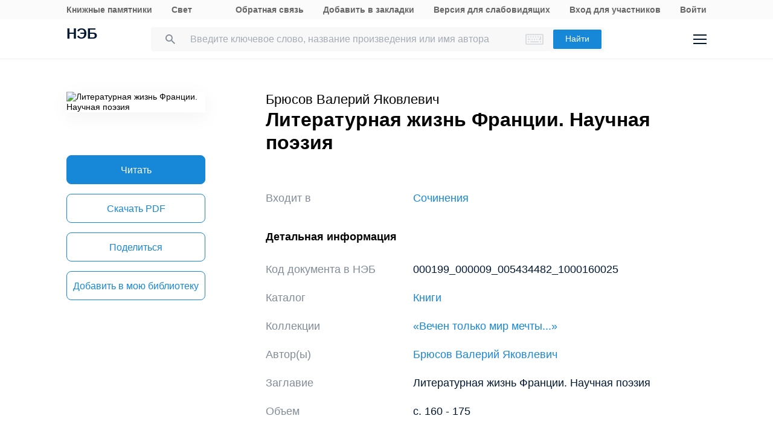

--- FILE ---
content_type: text/html; charset=UTF-8
request_url: https://rusneb.ru/catalog/000199_000009_005434482_1000160025/
body_size: 16392
content:
<!DOCTYPE html>
<html lang="ru" class="neb4"  prefix="og: http://ogp.me/ns# book: http://ogp.me/ns/book#">
<head>
	<meta charset="UTF-8"/>
	<meta http-equiv="X-UA-Compatible" content="IE=edge"/>
	<meta name="viewport" content="width=device-width, initial-scale=1, maximum-scale=1"/>
	<meta name='copyright' lang='ru' content='Национальная Цифровая Библиотека - НЭБ'/>
	<meta http-equiv="x-dns-prefetch-control" content="on" />
<link rel="dns-prefetch" href="//mc.yandex.ru" />
<link rel="dns-prefetch" href="//bitrix.info" />	<!-- The above 3 meta tags *must* come first in the head; any other head content must come *after* these tags -->
	<title>Литературная жизнь Франции. Научная поэзия — Брюсов Валерий Яковлевич — читать книгу онлайн, скачать бесплатно PDF | НЭБ [000199_000009_005434482_1000160025]</title>
	<!-- FAVICON -->
	<!-- preload файлов start-->
	<link href="/local/templates/neb/assets/css/min/site.css?1753210999208335" rel='stylesheet'/>
	<link href="/local/templates/neb/assets/css/min/site2.css?176891167714378" rel='stylesheet'/>
	<script src="/local/templates/neb/assets/js/sentry-bundle.js?168686526360324" crossorigin='anonymous'></script>
	<script src="/local/templates/neb/assets/js/sentry.js?1686865263140"></script>

	<link rel="prefetch" href="/local/templates/adaptive/js/face.entry.js" as="script">
<link rel="prefetch" href="/local/templates/adaptive/js/inner.entry.js" as="script">
	<!-- preload файлов end -->
	<link rel="apple-touch-icon" sizes="57x57" href="/local/templates/adaptive/favicon/apple-icon-57x57.png"/>
	<link rel="apple-touch-icon" sizes="60x60" href="/local/templates/adaptive/favicon/apple-icon-60x60.png"/>
	<link rel="apple-touch-icon" sizes="72x72" href="/local/templates/adaptive/favicon/apple-icon-72x72.png"/>
	<link rel="apple-touch-icon" sizes="76x76" href="/local/templates/adaptive/favicon/apple-icon-76x76.png"/>
	<link rel="apple-touch-icon" sizes="114x114" href="/local/templates/adaptive/favicon/apple-icon-114x114.png"/>
	<link rel="apple-touch-icon" sizes="120x120" href="/local/templates/adaptive/favicon/apple-icon-120x120.png"/>
	<link rel="apple-touch-icon" sizes="144x144" href="/local/templates/adaptive/favicon/apple-icon-144x144.png"/>
	<link rel="apple-touch-icon" sizes="152x152" href="/local/templates/adaptive/favicon/apple-icon-152x152.png"/>
	<link rel="apple-touch-icon" sizes="180x180" href="/local/templates/adaptive/favicon/apple-icon-180x180.png"/>
	<link rel="icon" type="image/png" sizes="192x192" href="/local/templates/adaptive/favicon/android-icon-192x192.png"/>
	<link rel="icon" type="image/png" sizes="32x32" href="/local/templates/adaptive/favicon/favicon-32x32.png"/>
	<link rel="icon" type="image/png" sizes="96x96" href="/local/templates/adaptive/favicon/favicon-96x96.png"/>
	<link rel="icon" type="image/png" sizes="16x16" href="/local/templates/adaptive/favicon/favicon-16x16.png"/>
	<link rel="manifest" href="/local/templates/adaptive/favicon/manifest.json"/>
	<meta name="msapplication-config" content="/browserconfig.xml"/>
	<meta name="msapplication-TileImage" content="/local/templates/adaptive/favicon/ms-icon-144x144.png"/>
	<meta name="msapplication-TileColor" content="#ffffff"/>
	<meta name="theme-color" content="#ffffff"/>
	<!-- /FAVICON END -->
	<!-- Yandex.Metrika counter -->
	<script type='text/javascript'>
		(function(m, e, t, r, i, k, a) {
			m[i] = m[i] || function() {
				(m[i].a = m[i].a || []).push(arguments)
			};
			m[i].l = 1 * new Date();
			for (var j = 0; j < document.scripts.length; j++) {
				if (document.scripts[j].src === r) {
					return;
				}
			}
			k = e.createElement(t), a = e.getElementsByTagName(t)[0], k.async = 1, k.src = r, a.parentNode.insertBefore(k, a)
		})
		(window, document, 'script', 'https://mc.yandex.ru/metrika/tag.js', 'ym');

		ym(93374014, 'init', {
			clickmap: true,
			trackLinks: true,
			accurateTrackBounce: true
		});
	</script>
	<noscript>
		<div><img src='https://mc.yandex.ru/watch/93374014' style='position:absolute; left:-9999px;' alt=''/></div>
	</noscript>
    <!-- /Yandex.Metrika counter -->
    <meta name="proculture-verification" content="7bd2d5f8a8f2ac7652dcc7194b88fbe6" />
    <script async src="https://culturaltracking.ru/static/js/spxl.js?pixelId=19" data-pixel-id="19"></script>
	<script async>
		(function(w) {
			if (w.$)
				return;
			var _funcs = [];
			w.$ = function(f) {
				_funcs.push(f);
			};
			w.defer$ = function() {
				while (f = _funcs.shift())
					$(f);
			};
		})(window);
	</script>
			<link href="/local/templates/adaptive/styles/inner.css?167603558346749" rel="stylesheet"/>
			<meta name="user-token" content="">
	<meta name="search-auto-complete-source" content="/local/components/exalead/search.form/ajax/autocomplete.php"/>
	<meta name="bitrix-sessid" content="08e21f8f1d6df292d369c65cf097c9a1">
			<meta name="userstatus" content="unauthorized"/>	<meta http-equiv="Content-Type" content="text/html; charset=UTF-8" />
<meta name="keywords" content=" Литературная жизнь Франции. Научная поэзия  0  читать книгу онлайн,  Литературная жизнь Франции. Научная поэзия  0  онлайн,  Литературная жизнь Франции. Научная поэзия  0  Брюсов Валерий Яковлевич  скачать" />
<meta name="description" content="Литературная жизнь Франции. Научная поэзия — Брюсов Валерий Яковлевич, с. 160 - 175. Место хранения оригинала - Российская государственная библиотека (РГБ). Код оцифрованного документа в НЭБ: 000199_000009_005434482_1000160025" />
<link href="/bitrix/js/main/core/css/core.min.css?16293678242854" type="text/css"  rel="stylesheet" />
<link href="/local/components/exalead/search.page.detail/templates/neb5/style.css?17689116775148" type="text/css"  rel="stylesheet" />
<link href="/local/templates/adaptive/css/library-map.css?16760355829379" type="text/css"  rel="stylesheet" />
<link href="/local/templates/.default/markup/css/card.css?1676035582659" type="text/css"  rel="stylesheet" />
<link href="/local/components/exalead/books.list/templates/.default/style.css?1766064341128" type="text/css"  rel="stylesheet" />
<script type="text/javascript">if(!window.BX)window.BX={};if(!window.BX.message)window.BX.message=function(mess){if(typeof mess=='object') for(var i in mess) BX.message[i]=mess[i]; return true;};</script>
<script type="text/javascript">(window.BX||top.BX).message({'JS_CORE_LOADING':'Загрузка...','JS_CORE_NO_DATA':'- Нет данных -','JS_CORE_WINDOW_CLOSE':'Закрыть','JS_CORE_WINDOW_EXPAND':'Развернуть','JS_CORE_WINDOW_NARROW':'Свернуть в окно','JS_CORE_WINDOW_SAVE':'Сохранить','JS_CORE_WINDOW_CANCEL':'Отменить','JS_CORE_WINDOW_CONTINUE':'Продолжить','JS_CORE_H':'ч','JS_CORE_M':'м','JS_CORE_S':'с','JSADM_AI_HIDE_EXTRA':'Скрыть лишние','JSADM_AI_ALL_NOTIF':'Показать все','JSADM_AUTH_REQ':'Требуется авторизация!','JS_CORE_WINDOW_AUTH':'Войти','JS_CORE_IMAGE_FULL':'Полный размер'});</script>
<script type="text/javascript">(window.BX||top.BX).message({'LANGUAGE_ID':'ru','FORMAT_DATE':'DD.MM.YYYY','FORMAT_DATETIME':'DD.MM.YYYY HH:MI:SS','COOKIE_PREFIX':'NEB_SM','SERVER_TZ_OFFSET':'10800','SITE_ID':'s1','SITE_DIR':'/','USER_ID':'','SERVER_TIME':'1769394820','USER_TZ_OFFSET':'0','USER_TZ_AUTO':'Y','bitrix_sessid':'08e21f8f1d6df292d369c65cf097c9a1'});</script>


<script type="text/javascript" src="/bitrix/js/main/core/core.min.js?162936782475367"></script>
<script type="text/javascript" src="/bitrix/js/main/core/core_promise.min.js?16293678242478"></script>
<script type="text/javascript" src="/bitrix/js/main/polyfill/promise/js/promise.min.js?16293678242213"></script>
<script type="text/javascript" src="/bitrix/js/main/loadext/loadext.min.js?1629367824717"></script>
<script type="text/javascript" src="/bitrix/js/main/loadext/extension.min.js?16293678241205"></script>
<link rel="canonical" href="https://rusneb.ru/catalog/000199_000009_005434482_1000160025/" />
<script>
				phpsolutions_backtotop_button_opacity='80';
				phpsolutions_backtotop_image_width='44';
				phpsolutions_backtotop_image_height='44';
				phpsolutions_backtotop_selected_image='/bitrix/images/phpsolutions.backtotop/back_to_top.png';
				phpsolutions_backtotop_position ='bottom-right';
				phpsolutions_backtotop_skip = '1000';
				phpsolutions_backtotop_scroll_speed = 'normal';
				phpsolutions_backtotop_position_indent_x = '30';
				phpsolutions_backtotop_position_indent_y = '30'
				</script>



<script type="text/javascript" src="/local/templates/adaptive/js/jquery-1.9.1.min.js?167603558392633"></script>
<script type="text/javascript" src="/local/templates/adaptive/js/neb/book-card.js?16760355833034"></script>
<script type="text/javascript" src="/local/components/exalead/book.parts/templates/expandable-item-5/script.js?16760355801319"></script>
<script type="text/javascript">var _ba = _ba || []; _ba.push(["aid", "46608c10cb97f5d002a46a863515d7f1"]); _ba.push(["host", "rusneb.ru"]); (function() {var ba = document.createElement("script"); ba.type = "text/javascript"; ba.async = true;ba.src = (document.location.protocol == "https:" ? "https://" : "http://") + "bitrix.info/ba.js";var s = document.getElementsByTagName("script")[0];s.parentNode.insertBefore(ba, s);})();</script>


	<meta name='revisit' content='7'/>
	<!-- Open Graph -->
<meta property='og:locale' content='ru_RU' />
<meta property='og:title' content='Литературная жизнь Франции. Научная поэзия - Брюсов Валерий Яковлевич' />
<meta property='og:description' content='Литературная жизнь Франции. Научная поэзия — Брюсов Валерий Яковлевич, с. 160 - 175. Место хранения оригинала - Российская государственная библиотека (РГБ). Код оцифрованного документа в НЭБ: 000199_000009_005434482_1000160025' />
<meta property='og:url' content='https://rusneb.ru/catalog/000199_000009_005434482_1000160025/' />
<meta property='og:image' content='https://rusneb.ru/local/tools/exalead/thumbnail.php?url=000199_000009_005434482&width=360&height=460' />
<meta property='og:type' content='book' />
<meta property='og:site_name' content='rusneb.ru - Национальная электронная библиотека' />
<meta property='book:tag' content='Книги' />
						<!-- Yandex.Metrika counter -->
			<script type="text/javascript">
		 (function(m, e, t, r, i, k, a) {
			 m[i] = m[i] || function() {
				 (m[i].a = m[i].a || []).push(arguments)
			 };
			 m[i].l = 1 * new Date();
			 k = e.createElement(t), a = e.getElementsByTagName(t)[0], k.async = 1, k.src = r, a.parentNode.insertBefore(k, a)
		 })
		 (window, document, "script", "https://mc.yandex.ru/metrika/tag.js", "ym");

		 var yaParams = {
			 ipAddress: "18.119.110.125"
			 		 };

		 ym(27774831, "init", {
			 clickmap: true,
			 trackLinks: true,
			 accurateTrackBounce: true,
			 webvisor: true,
			 params: window.yaParams || {}
			 		 });
		 ym(93374014, 'init', {});
			</script>
			<noscript>
				<div><img src="https://mc.yandex.ru/watch/27774831?ut=noindex" style="position:absolute; left:-9999px;" alt=""/>
				</div>
			</noscript>
			<noscript>
				<div><img src="https://mc.yandex.ru/watch/93374014?ut=noindex" style="position:absolute; left:-9999px;" alt=""/>
				</div>
			</noscript><!-- /Yandex.Metrika counter -->
	</head>
<body class="">
<div class="wrapper ">
		
	<div class="header-menu">
	<div class="page">
		<div class="header-menu__elem">
			<div class="header-menu__elem_item">
				<a href="https://kp.rusneb.ru/" class="header-menu__link"> Книжные памятники </a> <a
				href="https://svetapp.rusneb.ru/" class="header-menu__link"> Свет </a>
			</div>
			<div class="header-menu__elem_item">
				<a href="/feedback/" class="header-menu__link"> Обратная связь </a> <a href='#'
				onclick="alert('Вы можете добавить эту страницу в закладки, нажав CTRL + D на клавиатуре.');"
				class='header-menu__link'> Добавить в закладки </a> <a href="#" class="header-menu__link"
				data-set-blind> Версия для слабовидящих				</a>
		 		 				<a href='/auth/login2.php' class='header-menu__link'>	Вход для участников	</a>
				<a href="/auth/login.php" class="header-menu__link">
				Войти						</a>          <!-- <a href="/auth/reg.php" class="header__tools_link">
                        Регистрация                    </a> -->
		 			</div>
		</div>
	</div>
</div>
<div class="header-wrap js-header">
	<header class="header">
		<div class="page" style="position: relative; z-index: 3; background: #fff">
			<div class="header__elem">
				<div class="header__elem_item">
					<a href="/" class="header__logo">НЭБ</a>
							</div>
		 <div class="header__elem_item">
    <form
            data-session-id="08e21f8f1d6df292d369c65cf097c9a1"
            action="/search/"
            method="get"
            class="form-head"
    >
        <input
                name="q"
                type="text"
                class="fields js-fields-reset"
                placeholder="Введите ключевое слово, название произведения или имя автора"
                data-autocomplete=""
                data-virtual-keyboard
                data-src="/local/components/exalead/search.form/ajax/suggest.php?sessid=08e21f8f1d6df292d369c65cf097c9a1"
        >
        					<input type='hidden' name='access[]' value="open"/>
        <button type="submit" class="button">
            Найти
        </button>

        <div class="search-form-inp-reset search-form-inp-reset--book js-fields-reset-btn"></div>
    </form>
</div>				<div class="header__elem_item">
					<div class="header__tools">
			 								<div class="header__tools_item">
									<div class="i-search js-search-head">
										<svg width="16" height="16" viewBox="0 0 16 16" fill="none" xmlns="http://www.w3.org/2000/svg">
											<path fill-rule="evenodd" clip-rule="evenodd"
											d="M10.7124 10.0629H11.4351L16 14.6369L14.6369 16L10.0629 11.4351V10.7124L9.81589 10.4563C8.77301 11.3528 7.4191 11.8925 5.94625 11.8925C2.66209 11.8925 0 9.23042 0 5.94625C0 2.66209 2.66209 0 5.94625 0C9.23042 0 11.8925 2.66209 11.8925 5.94625C11.8925 7.4191 11.3528 8.77301 10.4563 9.81589L10.7124 10.0629ZM1.83203 5.94476C1.83203 8.22263 3.67078 10.0614 5.94864 10.0614C8.2265 10.0614 10.0653 8.22263 10.0653 5.94476C10.0653 3.66689 8.2265 1.82812 5.94864 1.82812C3.67078 1.82812 1.83203 3.66689 1.83203 5.94476Z"
											fill="#031933"/>
										</svg>
									</div>
								</div>
			 						<div class="header__tools_item">
							<a href="/auth/login.php?_backUrl=/profile/" class="i-admin">
								<svg width="48" height="48" viewBox="0 0 48 48" fill="none" xmlns="http://www.w3.org/2000/svg">
									<path d="M33 33H15C15 28.2 18.6 27 20.4 27H27.6C31.92 27 33 31 33 33Z" stroke="#031933" stroke-width="2"/>
									<path
									d="M28 20C28 22.2091 26.2091 24 24 24C21.7909 24 20 22.2091 20 20C20 17.7909 21.7909 16 24 16C26.2091 16 28 17.7909 28 20Z"
									stroke="#031933" stroke-width="2"/>
								</svg>
							</a>
						</div>
						<div class="header__tools_item">
							<div class="i-menu js-menu-btn">
								<svg width="22" height="16" viewBox="0 0 22 16" fill="none" xmlns="http://www.w3.org/2000/svg">
									<path d="M0 1H22M0 15H22M0 8H22" stroke="#031933" stroke-width="2"/>
								</svg>
							</div>
						</div>
					</div>
				</div>
			</div>
		</div>
		<div class="menu js-menu">
			<div class="page">
				<div class="menu__elem">
					<div class="menu__elem_item">
						<div class="menu__elem_section">
							<div class="menu__elem_section_item">
								<ul class="menu__ul">
									<li class='menu__li'>
										<b>Каталог</b>
									</li>
									<li>
										<ul class='menu__ul'>
																			<li class='menu__li'>
														<a href='/search/?q=&c[]=3' class='menu__a'>Периодические издания</a>
													</li>
																			<li class='menu__li'>
														<a href='/search/?q=&c[]=14' class='menu__a'>Газеты</a>
													</li>
																			<li class='menu__li'>
														<a href='/search/?q=&c[]=30' class='menu__a'>Диссертации</a>
													</li>
																			<li class='menu__li'>
														<a href='/search/?q=&c[]=31' class='menu__a'>Авторефераты диссертаций</a>
													</li>
																			<li class='menu__li'>
														<a href='/search/?q=&c[]=25' class='menu__a'>Книги</a>
													</li>
																			<li class='menu__li'>
														<a href='/search/?q=&c[]=23' class='menu__a'>Изодокументы</a>
													</li>
																			<li class='menu__li'>
														<a href='/search/?q=&c[]=7' class='menu__a'>Карты</a>
													</li>
																			<li class='menu__li'>
														<a href='/search/?q=&c[]=5' class='menu__a'>Ноты</a>
													</li>
																			<li class='menu__li'>
														<a href='/search/?q=&c[]=15' class='menu__a'>Рукописи</a>
													</li>
																			<li class='menu__li'>
														<a href='/search/?q=&c[]=20' class='menu__a'>Старопечатные книги</a>
													</li>
																			<li class='menu__li'>
														<a href='/search/?q=&c[]=13' class='menu__a'>Детская литература</a>
													</li>
																			<li class='menu__li'>
														<a href='/search/?q=&c[]=4' class='menu__a'>Научная и учебная литература</a>
													</li>
																			<li class='menu__li'>
														<a href='/search/?q=&c[]=22' class='menu__a'>Медиатека</a>
													</li>
																			<li class='menu__li'>
														<a href='/search/?q=&c[]=28' class='menu__a'>Музейные объекты</a>
													</li>
																			<li class='menu__li'>
														<a href='/search/?q=&c[]=8' class='menu__a'>Патентные документы</a>
													</li>
																			<li class='menu__li'>
														<a href='/search/?q=&c[]=32' class='menu__a'>Для слепых и слабовидящих</a>
													</li>
																</ul>
									</li>
								</ul>
							</div>
							<div class="menu__elem_section_item">
								<ul class="menu__ul">
									<li class='menu__li'>
										<b>Тематические коллекции</b>
									</li>
									<li>
										<ul class='menu__ul'>
											<li class='menu__li'>
												<a href='/collections/' class='menu__a'>Коллекции и спецпроекты</a>
											</li>
											<li class='menu__li'>
												<a href='/news/' class='menu__a'>
							Новости												</a>
											</li>
										</ul>
									</li>
									<li class='menu__li'>
										<b>Пользователям</b>
									</li>
									<li>
										<ul class='menu__ul'>
											<li class='menu__li'>
												<a href='/workplaces/' class='menu__a'>
							Электронные читальные залы												</a>
											</li>
											<li class='menu__li'>
												<a href='/feedback/' class='menu__a'>
							Обратная связь												</a>
											</li>
											<li class='menu__li'>
												<a href='/faq/' class='menu__a'>
							Вопросы и ответы												</a>
											</li>
										</ul>
									</li>
								</ul>
							</div>
							<div class='menu__elem_section_item'>
								<ul class='menu__ul'>
									<li class='menu__li'>
										<b> Библиотекам</b>
									</li>
									<li>
										<ul class='menu__ul'>
											<li class='menu__li'>
												<a href='/for-libraries/' class='menu__a'>
							Информация для библиотек												</a>
											</li>
										</ul>
									</li>
									<li class='menu__li'>
										<b>Информация о системе</b>
									</li>
									<li>
										<ul class='menu__ul'>
											<li class='menu__li'>
												<a href='/about/' class='menu__a'>О проекте</a>
											</li>
											<li class='menu__li'>
												<a href='/funds/' class='menu__a'>Фонды</a>
											</li>
											<li class='menu__li'>
												<a href='/for-libraries/legal-information/' class='menu__a'>Правовая информация</a>
											</li>
											<li class='menu__li'>
												<a href='/user-agreement/' class='menu__a'>Пользовательское соглашение</a>
											</li>
										</ul>
									</li>
									<li class='menu__li'>
										<a href='https://www.rsl.ru/ru/about/documents/privacy-policy'
										class='menu__a' target='_blank' rel='nofollow noopener'>Политика в отношении использования персональных данных</a>
									</li>
								</ul>
							</div>
							<div class="menu__elem_section_item header-menu--ourproducts">
								<div class="menu__title">
					Наши продукты								</div>
								<div class="menu__ul">
									<li class="menu__li">
										<a target="_blank" href="https://kp.rusneb.ru/" class="menu__a">
						Книжные памятники										</a>
									</li>
									<li class="menu__li">
										<a target="_blank" href="https://svetapp.rusneb.ru/" class="menu__a">
						Свет										</a>
									</li>
								</div>
							</div>
							<div class="menu__elem_section_item menu__elem_section_item--social">
								<div class="menu__title">
					Мы в соцсетях								</div>
								<div class="menu__social">
									<a href="https://vk.com/nationalelibrary" target="_blank" class="menu__social_item menu__social_item--vk"></a>
									<a href="https://zen.yandex.ru/neb" target="_blank" class="menu__social_item menu__social_item--zen"></a> <a
									href="#" target="_blank" class="menu__social_item menu__social_item--tw"></a> <a href="#" target="_blank"
									class="menu__social_item menu__social_item--od"></a>
								</div>
							</div>
						</div>
					</div>
				</div>
			</div>
		</div>
		<a href="/blind/" class="blind-hidden">
		Версия для слепых		</a>
	</header>
</div>
<aside class="neb4-aside" data-aside>
	<div class="neb4-aside__wrapper" data-aside-wrapper>
		<a href="#" class="neb4-aside__back" data-aside-toggler></a>
	 				<nav class="neb4-aside__menu">
										<a class="neb4-aside__menu__item" title="Пользователям"
							href="/help/">Пользователям</a>
										<a class="neb4-aside__menu__item" title="Библиотекам"
							href="/for-libraries/">Библиотекам</a>
										<a class="neb4-aside__menu__item" title="Подборки"
							href="/collections/">Подборки</a>
										<a class="neb4-aside__menu__item" title=""
							href=""></a>
							</nav>
	 	</div>
	<div class="neb4-aside__lovis nal" data-aside-lovis>
		<!--a class="neb4-aside__lovis__back" data-set-blind></a-->
	</div>
</aside>
<div data-aside-toggler class="neb4-aside_backdrop"></div>

	
	
		
<section class="cards" itemscope itemtype="http://schema.org/Book">
	<div class="page">
		<div class="cards__elem">
			<div class="cards__elem_left">
				<div class="cards__album">
					<img src="/local/tools/exalead/thumbnail.php?url=000199_000009_005434482&width=360&height=460" alt="Литературная жизнь Франции. Научная поэзия"
					title="Литературная жизнь Франции. Научная поэзия" itemprop="image"/>
				</div>
				<div class="cards__phone_head desktop-hide">
					<div>
			 												<div class='cards__author top_12'><span itemprop="author">Брюсов Валерий Яковлевич</span></div>
					 						<div class="title">
				 Литературная жизнь Франции. Научная поэзия 						</div>
					</div>
				</div>
				<div class='desktop-hide width_100'>
						<div class='cards-info__title top_20 color_gray'>			</div>
						</div>
				<div class="cards__button-group phone-hide">
					<div class="cards__button-group_item">
			 								<a onclick="ym(27774831, 'reachGoal', 'read-object');return true;" href="javascript:void(0);" class="button button--full button--h52 search-result__content-main-read-button boockard-read-button
                                                                    search-result__content-main-read-button__read
                                                                                                "
																					data-link="000199_000009_005434482"
																			data-part="1000160025"
																	data-options="{&quot;title&quot;:&quot;\u041b\u0438\u0442\u0435\u0440\u0430\u0442\u0443\u0440\u043d\u0430\u044f \u0436\u0438\u0437\u043d\u044c \u0424\u0440\u0430\u043d\u0446\u0438\u0438. \u041d\u0430\u0443\u0447\u043d\u0430\u044f \u043f\u043e\u044d\u0437\u0438\u044f&quot;,&quot;author&quot;:&quot;&quot;,&quot;page&quot;:&quot;136&quot;}"         data-server-error="Ошибка сервера. Пожалуйста, повторите запрос"
													title="Читать">
											Читать								</a>
			 					</div>
												<div class="cards__button-group_item">
										<div class="search_result-getblock srg" data-multimedia-widget
										data-need-auth='false'
										data-resources='{"1":"pdf"}'
										data-dlbook-id="000199_000009_005434482_1000160025" data-dl-title="Загрузить"
										data-edition-options="{&quot;title&quot;:&quot;\u041b\u0438\u0442\u0435\u0440\u0430\u0442\u0443\u0440\u043d\u0430\u044f \u0436\u0438\u0437\u043d\u044c \u0424\u0440\u0430\u043d\u0446\u0438\u0438. \u041d\u0430\u0443\u0447\u043d\u0430\u044f \u043f\u043e\u044d\u0437\u0438\u044f&quot;,&quot;author&quot;:&quot;\u0411\u0440\u044e\u0441\u043e\u0432 \u0412\u0430\u043b\u0435\u0440\u0438\u0439 \u042f\u043a\u043e\u0432\u043b\u0435\u0432\u0438\u0447&quot;,&quot;page&quot;:&quot;136&quot;,&quot;positionpart&quot;:&quot;1&quot;,&quot;new_viewer&quot;:true}">
																															<a href="#" hidden class="button button--full button--empty button--h52 srg-item srg-download"
													data-download-dialog> Скачать </a>
																						<a onclick="ym(27774831, 'reachGoal', 'download-object-rusneb');return true;" href="/local/tools/exalead/getFiles.php?book_id=000199_000009_005434482&name=000199_000009_005434482_1000160025-Литературная жизнь Франции. Научная поэзия&doc_type=pdf"
															class="button button--full button--empty button--h52"> Скачать&nbsp;<span
																style="text-transform: uppercase;">pdf</span> </a>
																	</div>
									</div>
												<div class="cards__button-group_item">
						<a href="#share" onclick="setqr('030992e7ea70e32b7a7cbc289803fcae','https://rusneb.ru/catalog/000199_000009_005434482_1000160025/                                                             ');"
						data-clipboard-text="https://rusneb.ru/catalog/000199_000009_005434482_1000160025/"
						class="button button--full button--empty button--h52 js-share-btn" data-toggle="modal"
						data-target="#share"> Поделиться </a>
					</div>
										<div class="cards__button-group_item">
								<a href="#fav_login" class="button button--full button--empty button--h52 js-share-btn favorite-book"
								data-collection="" data-toggle="modal" data-target="#fav_login"> Добавить в мою библиотеку</a>
							</div>
										</div>
			</div>
			<div class="cards__elem_right">
		 				<div class="title--work  phone-hide">
														<div class='cards__author top_12'><span itemprop="author">Брюсов Валерий Яковлевич</span></div>
										<h1 class="title phone-hide title--h2"> Литературная жизнь Франции. Научная поэзия </h1>
				</div>
		 				<div class="cards__button-group_phone desktop-hide">
										<a onclick="ym(27774831, 'reachGoal', 'read-object');return true;" href="javascript:void(0);" class="button button--full button--h52 search-result__content-main-read-button boockard-read-button
                                          search-result__content-main-read-button__read
                                                                                                "
				 										data-link="000199_000009_005434482"
					 												data-part="1000160025"
					 										data-options="{&quot;title&quot;:&quot;\u041b\u0438\u0442\u0435\u0440\u0430\u0442\u0443\u0440\u043d\u0430\u044f \u0436\u0438\u0437\u043d\u044c \u0424\u0440\u0430\u043d\u0446\u0438\u0438. \u041d\u0430\u0443\u0447\u043d\u0430\u044f \u043f\u043e\u044d\u0437\u0438\u044f&quot;,&quot;author&quot;:&quot;&quot;,&quot;page&quot;:&quot;136&quot;}"        data-server-error="Ошибка сервера. Пожалуйста, повторите запрос"
				 							title="Читать">
				 					 Читать							</a>
								<div class="cards__button-group_phone_tools">
						<div class="cards__button-group_phone_tools_button js-card-menu-phone-btn"></div>
						<div class="cards__button-group_phone_tools_content js-card-menu-phone">
															<div class="search_result-getblock srg" data-multimedia-widget
											data-need-auth='false'
											data-resources='{"1":"pdf"}'
											data-dlbook-id="000199_000009_005434482_1000160025" data-dl-title="Загрузить"
											data-edition-options="{&quot;title&quot;:&quot;\u041b\u0438\u0442\u0435\u0440\u0430\u0442\u0443\u0440\u043d\u0430\u044f \u0436\u0438\u0437\u043d\u044c \u0424\u0440\u0430\u043d\u0446\u0438\u0438. \u041d\u0430\u0443\u0447\u043d\u0430\u044f \u043f\u043e\u044d\u0437\u0438\u044f&quot;,&quot;author&quot;:&quot;\u0411\u0440\u044e\u0441\u043e\u0432 \u0412\u0430\u043b\u0435\u0440\u0438\u0439 \u042f\u043a\u043e\u0432\u043b\u0435\u0432\u0438\u0447&quot;,&quot;page&quot;:&quot;136&quot;,&quot;positionpart&quot;:&quot;1&quot;,&quot;new_viewer&quot;:true}">
						 						 						 														<a href="#" hidden class="button button--full button--empty button--h52 srg-item srg-download"
														data-download-dialog> Скачать </a>
							 																<a onclick="ym(27774831, 'reachGoal', 'download-object-rusneb');return true;" href="/local/tools/exalead/getFiles.php?book_id=000199_000009_005434482&name=Литературная жизнь Франции. Научная поэзия&doc_type=pdf"
																class="button button--full button--empty button--h52"> Скачать&nbsp;<span
																	style="text-transform: uppercase;">pdf</span> </a>
							 											</div>
					<div class="phone-hide">
											<a href="#share"
							data-clipboard-text="https://rusneb.ru/catalog/000199_000009_005434482_1000160025/"
							class="button button--full button--empty button--h52 js-share-btn" data-toggle="modal"
							data-target="#share"> Поделиться </a>
</div>
													<a href="#fav_login"
									class="button button--full button--empty button--h52 avorite-book js-share-btn favorite-book"
									data-collection="" data-toggle="modal" data-target="#fav_login"> Добавить в мою библиотеку </a>
														</div>
					</div>
				</div>
		 				<div class="phone-hide">
						<div class='cards-info__title top_20 color_gray'>			</div>
						</div>
		 		 						<div class="cards__helper cards__helper--secondary hidden"></div>
		 		 						<div class="cards-table__row cards-table__row_vhodit">
							<div class="cards-table__left">Входит в</div>
							<div class="cards-table__right">
								<a itemprop="isPartOf" target="_blank" href="/catalog/000199_000009_005434482/">
					Сочинения								</a>
							</div>
						</div>
		 
		 		 		 		 		 		 		 						<div class="cards-section">
							<h2 class="title title--smalls">
				 Детальная информация							</h2>
							<div class="cards-table">
								<div class='cards-table__row'>
									<div class='cards-table__left'>
					 Код документа в НЭБ									</div>
									<div class='cards-table__right'>
					 000199_000009_005434482_1000160025									</div>
								</div>
				 										<div class='cards-table__row'>
											<div class='cards-table__left'>
						 Каталог											</div>
											<div class='cards-table__right'>
						 <a
														href="/search/?q=&c[]=25&access[]=open">Книги</a>
							 											</div>
										</div>
				 				 										<div class='cards-table__row'>
											<div class='cards-table__left'>
						 Коллекции											</div>
											<div class='cards-table__right'>
						 														<a href="/collections/2572_vechen_tolko_mir_mechty_/">«Вечен только мир мечты...»</a><br>
							 											</div>
										</div>
				 				 				 										<div class='cards-table__row'>
											<div class='cards-table__left'>
						 Автор(ы)											</div>
											<div class='cards-table__right'>
						 						 																<a rel='nofollow' href="/search/?q=&f_field%5Bauthorbook%5D=f%2Fauthorbook%2F%D0%91%D1%80%D1%8E%D1%81%D0%BE%D0%B2+%D0%92%D0%B0%D0%BB%D0%B5%D1%80%D0%B8%D0%B9+%D0%AF%D0%BA%D0%BE%D0%B2%D0%BB%D0%B5%D0%B2%D0%B8%D1%87"><span itemprop='author'>Брюсов Валерий Яковлевич</span></a>
							 											</div>
										</div>
				 				 
				 
				 								<div class='cards-table__row'>
									<div class='cards-table__left'>
					 Заглавие									</div>
									<div class='cards-table__right'>
					  Литературная жизнь Франции. Научная поэзия 									</div>
								</div>
				 <!--
										<div class='cards-table__row'>
											<div class='cards-table__left'>
						 											</div>
											<div class='cards-table__right'>
						 											</div>
										</div>
				 -->				 
				 
				 
				 
				 
				 
				 
				 
				 										<div class="cards-table__row">
											<div class="cards-table__left">
						 Объем											</div>
											<div class="cards-table__right">
						 						 с. 160 - <span itemprop="numberOfPages">175</span>											</div>
										</div>
					 
				 
				 
				 
				 
				 
				 
				 
				 
				 
				 
				 
				 
				 
				 										<div class="cards-table__row">
											<div class="cards-table__left">Библиотека</div>
											<div class="cards-table__right">
												<div class="cards-table__right_box">
																						<a target="_blank"
															href="/library/the-russian-state-library/funds/">Российская государственная библиотека (РГБ)</a>
																				</div>
												<div class="cards-table__right_link">
													<span>Еще</span> <span style="display: none;">Свернуть</span>
												</div>
											</div>
										</div>
				 
				 							</div>
						</div>
		 		 
		 
		 						<meta itemprop="description"
						content="Литературная жизнь Франции. Научная поэзия — Брюсов Валерий Яковлевич, с. 160 - 175"/>
		 
		 		 				<script src="//api-maps.yandex.ru/2.0-stable/?load=package.full&amp;lang=ru-RU"
				type="text/javascript"></script>
		 		 				<div class="additional-expandable cards-section" data-list-expandable>
												<div class="maps">
										<div class="maps__title link-nearest-library">
						Место хранения оригинала документа на карте										</div>
										<div class="maps__box library-map">
											<div class="ymap" id="ymap" data-zoom="10" data-path="/library/?book_idparent2=000199_000009_005434482_1000160025&json=Y"
											data-show-nearly="1"></div>
											<span class="marker_lib hidden" hidden>
                                        <a href="#" class="b-elar_name_txt"></a><br/>
                                        <span class="b-elar_status"></span><br/>
                                        <span class="b-map_elar_info">
                                            <span class="b-map_elar_infoitem addr"><span>Адрес:</span></span><br/>
                                            <span class="b-map_elar_infoitem graf"><span>График работы:</span></span>
                                        </span>
                                        <span class="b-mapcard_act clearfix">
                                            <span class="right neb b-mapcard_status">Участник</span>
                                            <a href="#" class="button_mode">перейти в библиотеку</a>
                                        </span>
                                    </span>
										</div>
									</div>
										<script>
			 $(function() {
				 $(".link-nearest-library").on("click", function() {
					 $(this).toggleClass("active");
					 if ($(this).hasClass("active")) {
						 $(this).next().slideDown();
					 } else {
						 $(this).next().slideUp();
					 }
				 });
				 $(".show-hide-box-header").on("click", function() {
					 $(this).toggleClass("active");
					 if ($(this).hasClass("active")) {
						 $(this).next().slideDown();
					 } else {
						 $(this).next().slideUp();
					 }
				 });
				 $(".cards-table__right").on("click", function() {
					 $(this).toggleClass("active");
					 $(this)
					 .children(".cards-table__right_link")
					 .children("span").toggle()
				 })
				 $(".cards-table__right").each(function(i, e) {
					 if ($(e).innerHeight() > 90) {
						 $(e).children(".cards-table__right_link").show();
					 } else {
						 $(e).children(".cards-table__right_link").hide();
					 }
				 })
			 });
					</script>
										</div>
		 		 		 
		 						<div class='search-list search-list--otherbooks top_56'>
							<div class='show-hide__title title show-hide-box-header  active'>
								<h2 class=" title--smalls">
									Другие документы из источника "Российская государственная библиотека (РГБ)" — Книги</h2>
							</div>
							<div class='show-hide-box'>
	<div class="search-list__item search-result__content-list-kind relative display_block">
		<div style='display:flex; padding-left: 0px;' class="search-list__item_column">
			<div class='list-picture search-list__photo width_unset'>
				<a href="/catalog/000199_000009_013887244/" style='position:relative;' class='search-list__photo_one
													search-list__photo_bigger'> <img src="/local/tools/exalead/thumbnail.php?url=000199_000009_013887244" style='height:auto; max-height:unset;'
					alt="iPolytech journal : научный журнал / учредитель и издатель: Федеральное государственное бюджетное образовательное учреждение высшего образования "Иркутский национальный исследовательский технический университет" 2025, Т. 29, № 3"> </a>
			</div>
			<div class='list-data'>				<div class='list-pad-bot-10'>
					<a href="/catalog/000199_000009_013887244/" class="pad0 search-list__item_link search-list__item_authorlink max_height_unset">
						<span>iPolytech journal : научный журнал / учредитель и издатель: Федеральное государственное бюджетное образовательное учреждение высшего образования "Иркутский национальный исследовательский технический университет" 2025, Т. 29, № 3</span> </a>
				</div>
		 						<div class='list-pad-bot-10'>
				<span>	2025</span>
						</div>
		 		 						<div class='list-pad-bot-10'>
				<span class="search-list__item_library">Российская государственная библиотека (РГБ)</span>
						</div>
		 						<div class='list-pad-bot-10 search-list__item_library'>
										Доступ: <span class='access_color' ; style="color:
					#00ad00">⬤</span>свободный				</div>
			</div>
		</div>
		<div class='search-list__item_reader search-result__content-main open_bottom'>
			<a class='search-result__content-main-read-button search-result__content-main-read-button__read' style='opacity: 1;'
			href="/catalog/000199_000009_013887244/"> Подробнее</a>
		</div>
	</div>
		<div class="search-list__item search-result__content-list-kind relative display_block">
		<div style='display:flex; padding-left: 0px;' class="search-list__item_column">
			<div class='list-picture search-list__photo width_unset'>
				<a href="/catalog/000199_000009_013448882/" style='position:relative;' class='search-list__photo_one
													search-list__photo_bigger'> <img src="/local/tools/exalead/thumbnail.php?url=000199_000009_013448882" style='height:auto; max-height:unset;'
					alt="Tensor trigonometry"> </a>
			</div>
			<div class='list-data'>						<div class="list-pad-bot-10">
				Лунин А.С.						</div>
		 				<div class='list-pad-bot-10'>
					<a href="/catalog/000199_000009_013448882/" class="pad0 search-list__item_link search-list__item_authorlink max_height_unset">
						<span>Tensor trigonometry</span> </a>
				</div>
		 						<div class='list-pad-bot-10'>
				<span>	Moscow : Fizmatkniga, 2025</span>
						</div>
		 		 						<div class='list-pad-bot-10'>
				<span class="search-list__item_library">Российская государственная библиотека (РГБ)</span>
						</div>
		 						<div class='list-pad-bot-10 search-list__item_library'>
										Доступ: <span class='access_color' ; style="color:
					#00ad00">⬤</span>свободный				</div>
			</div>
		</div>
		<div class='search-list__item_reader search-result__content-main open_bottom'>
			<a class='search-result__content-main-read-button search-result__content-main-read-button__read' style='opacity: 1;'
			href="/catalog/000199_000009_013448882/"> Подробнее</a>
		</div>
	</div>
		<div class="search-list__item search-result__content-list-kind relative display_block">
		<div style='display:flex; padding-left: 0px;' class="search-list__item_column">
			<div class='list-picture search-list__photo width_unset'>
				<a href="/catalog/000199_000009_013572708/" style='position:relative;' class='search-list__photo_one
													search-list__photo_bigger'> <img src="/local/tools/exalead/thumbnail.php?url=000199_000009_013572708" style='height:auto; max-height:unset;'
					alt="Physics of Complex Systems 2025, V. 6, № 1"> </a>
			</div>
			<div class='list-data'>				<div class='list-pad-bot-10'>
					<a href="/catalog/000199_000009_013572708/" class="pad0 search-list__item_link search-list__item_authorlink max_height_unset">
						<span>Physics of Complex Systems 2025, V. 6, № 1</span> </a>
				</div>
		 						<div class='list-pad-bot-10'>
				<span>	2025</span>
						</div>
		 		 						<div class='list-pad-bot-10'>
				<span class="search-list__item_library">Российская государственная библиотека (РГБ)</span>
						</div>
		 						<div class='list-pad-bot-10 search-list__item_library'>
										Доступ: <span class='access_color' ; style="color:
					#00ad00">⬤</span>свободный				</div>
			</div>
		</div>
		<div class='search-list__item_reader search-result__content-main open_bottom'>
			<a class='search-result__content-main-read-button search-result__content-main-read-button__read' style='opacity: 1;'
			href="/catalog/000199_000009_013572708/"> Подробнее</a>
		</div>
	</div>
		<div class="search-list__item search-result__content-list-kind relative display_block">
		<div style='display:flex; padding-left: 0px;' class="search-list__item_column">
			<div class='list-picture search-list__photo width_unset'>
				<a href="/catalog/000199_000009_013610456/" style='position:relative;' class='search-list__photo_one
													search-list__photo_bigger'> <img src="/local/tools/exalead/thumbnail.php?url=000199_000009_013610456" style='height:auto; max-height:unset;'
					alt="Technoeconomics : an international journal : научное cетевое издание / учредитель и издатель: Федеральное государственное автономное образовательное учреждение высшего образования "Санкт-Петербургский политехнический университет Петра Великого" 2025, V. 4, iss. 1 (12)"> </a>
			</div>
			<div class='list-data'>				<div class='list-pad-bot-10'>
					<a href="/catalog/000199_000009_013610456/" class="pad0 search-list__item_link search-list__item_authorlink max_height_unset">
						<span>Technoeconomics : an international journal : научное cетевое издание / учредитель и издатель: Федеральное государственное автономное образовательное учреждение высшего образования "Санкт-Петербургский политехнический университет Петра Великого" 2025, V. 4, iss. 1 (12)</span> </a>
				</div>
		 						<div class='list-pad-bot-10'>
				<span>	2025</span>
						</div>
		 		 						<div class='list-pad-bot-10'>
				<span class="search-list__item_library">Российская государственная библиотека (РГБ)</span>
						</div>
		 						<div class='list-pad-bot-10 search-list__item_library'>
										Доступ: <span class='access_color' ; style="color:
					#00ad00">⬤</span>свободный				</div>
			</div>
		</div>
		<div class='search-list__item_reader search-result__content-main open_bottom'>
			<a class='search-result__content-main-read-button search-result__content-main-read-button__read' style='opacity: 1;'
			href="/catalog/000199_000009_013610456/"> Подробнее</a>
		</div>
	</div>
		<div class="search-list__item--last search-result__content-list-kind relative display_block">
		<div style='display:flex; padding-left: 0px;' class="search-list__item_column">
			<div class='list-picture search-list__photo width_unset'>
				<a href="/catalog/000199_000009_013610967/" style='position:relative;' class='search-list__photo_one
													search-list__photo_bigger'> <img src="/local/tools/exalead/thumbnail.php?url=000199_000009_013610967" style='height:auto; max-height:unset;'
					alt="3D-brane universe model : monograph : scientific electronic publication / R. A. Sharipov Pt. 1"> </a>
			</div>
			<div class='list-data'>						<div class="list-pad-bot-10">
				Шарипов Р.А.						</div>
		 				<div class='list-pad-bot-10'>
					<a href="/catalog/000199_000009_013610967/" class="pad0 search-list__item_link search-list__item_authorlink max_height_unset">
						<span>3D-brane universe model : monograph : scientific electronic publication / R. A. Sharipov Pt. 1</span> </a>
				</div>
		 						<div class='list-pad-bot-10'>
				<span>	2025</span>
						</div>
		 		 						<div class='list-pad-bot-10'>
				<span class="search-list__item_library">Российская государственная библиотека (РГБ)</span>
						</div>
		 						<div class='list-pad-bot-10 search-list__item_library'>
										Доступ: <span class='access_color' ; style="color:
					#00ad00">⬤</span>свободный				</div>
			</div>
		</div>
		<div class='search-list__item_reader search-result__content-main open_bottom'>
			<a class='search-result__content-main-read-button search-result__content-main-read-button__read' style='opacity: 1;'
			href="/catalog/000199_000009_013610967/"> Подробнее</a>
		</div>
	</div>
										<a class="a-no-decoration search-list__item_authorbooks " href="/search/?idlibrary=Российская+государственная+библиотека+(РГБ)&access%5B%5D=open">Посмотреть все документы источника "Российская государственная библиотека (РГБ)"</a>
							</div>
						</div>
			 
		 


		 						<script type="text/javascript">
				var FRONT = FRONT || {};
				FRONT.searchResult = {"ip":"18.119.110.125","fingerprint":null,"state":0};
						</script>
		 
		 				<div class="content cards-content">
			


								<div class='color_gray'>
			 Национальная электронная библиотека (НЭБ) предлагает Вам ознакомиться с подробной информацией о документе:  « Литературная жизнь Франции. Научная поэзия »  , автор — Брюсов Валерий Яковлевич. Электронный ресурс – электронная копия документа предоставлена в НЭБ библиотекой "Российская государственная библиотека". Фонд библиотеки расположен по адресу: 119019, Москва, ул. Воздвиженка, 3/5. На сайте rusneb.ru Вы можете читать онлайн оцифрованную версию документа  « Литературная жизнь Франции. Научная поэзия » в удобной системе просмотра документов. Документ также доступен для скачивания в форматах: pdf.					</div>
				</div>
			</div>
		</div>
	</div>
				<div class="modal fade recovery-modal" tabindex="-1" role="dialog" id="fav_login">
				<div class="modal-dialog">
					<div class="modal-content">
						<div class="modal-header">
							<button type="button" class="close" data-dismiss="modal" aria-label="Close"><span aria-hidden="true">x</span>
							</button>
							<h4 class="modal-title">
								Пожалуйста, авторизуйтесь </h4>
						</div>
						<div class="modal-body" style="text-align: center;">
							<div class="modal__txt">
								Вы можете добавить книгу в избранное после того, как <a
								href="/auth/login.php?_backUrl=/profile/">авторизуетесь</a> на портале. Если у вас еще нет учетной записи, то <a
								href="/auth/reg.php">зарегистрируйтесь</a>.
							</div>
						</div>
					</div>
				</div>
			</div>
		<div class="modal fade recovery-modal" tabindex="-1" role="dialog" id="share">
		<div class="modal-dialog">
			<div class="modal-content">
				<div class="modal-header">
					<button type="button" class="close" data-dismiss="modal" aria-label="Close"><span aria-hidden="true">x</span>
					</button>
					<h4 class="modal-title">
						Ссылка скопирована в буфер обмена </h4>
				</div>
				<div class="modal-body" style="text-align: center;">
					<div class="modal__txt">
						Вы так же можете поделиться напрямую в социальных сетях
					</div>
			<div class="modal__share">
		  <a href="javascript:void(0);"
			  onClick="window.open('https://vk.com/share.php?url=https%3A%2F%2Frusneb.ru%2Fcatalog%2F000199_000009_005434482_1000160025%2F');"
			  class="modal__share_a modal__share_a--vk"></a>
		  <a href="javascript:void(0);"
			  onClick="window.open('https://connect.ok.ru/offer?url=https%3A%2F%2Frusneb.ru%2Fcatalog%2F000199_000009_005434482_1000160025%2F');"
			  class="modal__share_a modal__share_a--"></a>
		  <a href="javascript:void(0);"
			  onClick="window.open('');"
			  class="modal__share_a modal__share_a--od"></a>
	</div>
<div id="qrmodal"></div><div class="cards__button-group_item" style="padding:10px;">
<a class="button button--full"  href =/downloadqr.php?download=030992e7ea70e32b7a7cbc289803fcae > Загрузить QR-код </a ></div><script>
	function setqr(hash,param)
	{
		const request = new XMLHttpRequest();
		const url = '/local/modules/Biblio/qrajax.php';
		const params = 'QRHASH=' + hash + '&QRHASHPARAM=' + param;
		/* Указываем что соединение	у нас будет POST, говорим что путь к файлу в переменной url, и что запрос у нас
	асинхронный, по умолчанию так и есть не стоит его указывать, еще есть 4-й параметр пароль авторизации, но этот
		параметр тоже необязателен.*/
		request.open('POST', url, true);
//В заголовке говорим что тип передаваемых данных закодирован.
		request.setRequestHeader('Content-type', 'application/x-www-form-urlencoded');
		request.addEventListener('readystatechange', () => {
			if (request.readyState === 4 && request.status === 200) {
				let firstImg = document.getElementById('qrmodal');
				firstImg.innerHTML= '<img id="qrimg" src="/upload/qr/' + hash + '.png" style="width:100%">';
			}
		});
		request.send(params);
	}
</script>				</div>
			</div>
		</div>
	</div>
</section>
<script>
	async function copyToClipboard(text) {
		try {
			await navigator.clipboard.writeText(text);
			alert('Скопировано');
		} catch ($e) {
			alert('Нет возможности скопировать. Возможно препятствует система безопасности браузера.');
		}
	}

	$(window).load(function() {
		if ($('.cards__elem_left').find('.search-result__content-main-read-button').css("opacity") === undefined ||
			$('.cards__elem_left').find('.search-result__content-main-read-button').css("opacity") === 0) {
			if ($('.cards-section--full').find('.title--smalls').first().text().trim() == 'Содержание') {
				if ($('.cards-section--full').find('.cards-dates').length > 0) {
					$('.cards__helper--secondary').text('Данный объект является многотомным изданием. Доступные для чтения тома отображены в блоке "Содержание".').removeClass('hidden')
				} else {
					$('.cards__helper--secondary').text('Материал разбит на части. Отдельно доступные для чтения материалы отображены в блоке "Содержание".').removeClass('hidden')
				}
			} else if ($('.cards-section--full').find('.title--smalls').first().text().trim() == 'Издания') {
				if ($('.cards-section--full').find('.cards-dates').length > 0) {
					$('.cards__helper--secondary').text('Данный объект является периодическим изданием. Доступные для чтения материалы отображены в блоке "Издания".').removeClass('hidden')
				} else {
					$('.cards__helper--secondary').text('Данный объект является многотомным изданием. Доступные для чтения тома отображены в блоке "Издания".').removeClass('hidden')
				}
			}
		}
	});
</script>

    <div class="push"></div>
</div>
<footer class="footer">
	<div class="page">
		<div class="footer__elem">
			<div class="footer__elem_item footer__elem_item--one">
				<div class="footer__logo">
			Национальная<br>электронная<br>библиотека				</div>
			</div>
			<div class="footer__elem_item footer__elem_item--two">
				<ul class="menu-footer__ul">
					<li class="menu-footer__li">
						<a href="/collections/" class="menu-footer__a">
				Коллекции и спецпроекты						</a>
					</li>
					<li class="menu-footer__li">
						<a href="/news/" class="menu-footer__a">
				Новости						</a>
					</li>
					<li class="menu-footer__li">
						<a href="/auth/login.php?_backUrl=/profile/" class="menu-footer__a">
				Личный кабинет						</a>
					</li>
				</ul>
			</div>
			<div class="footer__elem_item footer__elem_item--four">
				<ul class="menu-footer__ul">
					<li class="menu-footer__li">
						<a href="/funds/" class="menu-footer__a">
				Фонды						</a>
					</li>
					<li class="menu-footer__li">
						<a href="/workplaces/" class="menu-footer__a">
				Электронные читальные залы						</a>
					</li>
					<li class="menu-footer__li">
						<a href="/for-libraries/" class="menu-footer__a">
				Информация для библиотек						</a>
					</li>
				</ul>
			</div>
			<div class="footer__elem_item footer__elem_item--five">
				<ul class="menu-footer__ul">
					<li class="menu-footer__li">
						<a href="/faq/" class="menu-footer__a">
				Вопросы и ответы						</a>
					</li>
					<li class="menu-footer__li">
						<a href="/feedback/" class="menu-footer__a">
				Обратная связь						</a>
					</li>					
					<li class="menu-footer__li">
						<a href="/auth/login2.php" class="menu-footer__a">
				Вход для участников НЭБ						</a>
					</li>
				</ul>
			</div>
			<div class="footer__elem_item">
				<div>
					<ul class="menu-footer__ul">
						<li class="menu-footer__li">
							<a href="#" class="menu-footer__a" data-set-blind>
				 Версия для слабовидящих							</a>
						</li>
						<li class="menu-footer__li">
							<a href="/blind/" class="menu-footer__a">
				 Версия для слепых							</a>
						</li>
					</ul>
					<div class="footer__app">
						<div class="footer__app_title">
							Партнер
						</div>
						<div class="footer__app_elem">
							<img src="/local/templates/neb/assets/image/cultureru-gray.svg" width="209"/>
						</div>
					</div>
				</div>
			</div>
		</div>
	 	</div>
	<div class="footer__tools">
		<div class="page">
			<div class="footer__tools_elem">
				<a href="https://old.rusneb.ru" class="footer__tools_link">
          Старая версия портала        </a>
        <a href="/about/" class="footer__tools_link">
          О проекте        </a>
        <a href="/for-libraries/legal-information/" class="footer__tools_link">
          Правовая информация        </a>
        <a href="/user-agreement/" class="footer__tools_link">
          Пользовательское соглашение        </a>
        <a href="https://www.rsl.ru/ru/about/documents/privacy-policy"
           class="footer__tools_link"
           target="_blank">
          Политика в отношении защиты персональных данных				</a>
			</div>
		</div>
	</div>
</footer>
<!-- Подключение js start -->
<!-- Подключение js end -->
<script src="/local/templates/neb/src/js/lib/nprogress.js"></script>
<script>
    NProgress.start();
    document.addEventListener("DOMContentLoaded", function () {
        setTimeout(function () {
            NProgress.done();
        }, 100);
    });
</script>


<!-- // Scriprts -->


    <script src="/local/templates/adaptive/js/minimal.libset.js?167603558388328"></script>
        <script>defer$();</script>
    <script src="/local/templates/adaptive/js/inner.entry.js?1768911677978424"></script>
    <!--script src="/local/templates/adaptive/js/site.min.js"></script-->
    

<script type="application/ld+json">{"@context":"http:\/\/schema.org","@type":"Organization","name":"\u041d\u0430\u0446\u0438\u043e\u043d\u0430\u043b\u044c\u043d\u0430\u044f \u044d\u043b\u0435\u043a\u0442\u0440\u043e\u043d\u043d\u0430\u044f \u0431\u0438\u0431\u043b\u0438\u043e\u0442\u0435\u043a\u0430","url":"https:\/\/rusneb.ru\/","sameAs":["https:\/\/vk.com\/nationalelibrary","https:\/\/www.facebook.com\/nationalelibrary\/"]}</script>
<script type="application/ld+json">{"@context":"http:\/\/schema.org","@type":"Organization","url":"https:\/\/rusneb.ru\/","logo":"https:\/\/rusneb.ru\/local\/templates\/neb\/assets\/image\/logo.svg"}</script>

    <div class="modal modal--two fade" tabindex="-1" role="dialog" id="universal-modal">
        <div class="modal-dialog">
            <div class="modal-content">
              <div class="modal-header">
                <button type="button" class="close" data-dismiss="modal" aria-label="Close"><span aria-hidden="true">&times;</span></button>
                <h4 class="modal-title"></h4>
              </div>
              <div class="modal-body">
              </div>
              <div class="modal-footer">
                <button type="button" class="btn btn-default" data-dismiss="modal">закрыть</button>
              </div>
            </div>
        </div>
    </div>
<section class="old-info active js-old-info">
    <div class="page relative">
        <div class="old-info__content">
            Вы находитесь на новой версии портала Национальной Электронной Библиотеки.  Если вы хотите воспользоваться старой версией,            <a href="https://old.rusneb.ru">
                перейдите по ссылке            </a>.
        </div>
        <div class="old-info__close js-old-info-close"></div>
    </div>
</section>
</body>
</html>
